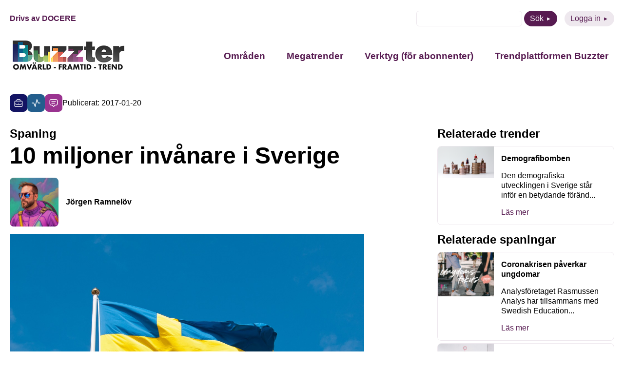

--- FILE ---
content_type: text/html; charset=UTF-8
request_url: https://buzzter.se/spaning/10-miljoner-invanare-i-sverige/
body_size: 9179
content:
<!DOCTYPE html>
<html xmlns="http://www.w3.org/1999/xhtml" xml:lang="sv" lang="sv" class="size-5" data-size="5" data-size-default="5">
<head>
    <meta name="referrer" content="no-referrer">
    <meta charset="utf-8">
    <meta http-equiv="Content-Type" content="text/html; charset=utf-8"/>
        <meta name="viewport" content="width=device-width, initial-scale=1"/>

            <style>
        .animate-in {-webkit-animation: fadeIn .2s ease-in;animation: fadeIn .2s ease-in;}
        .animate-out {-webkit-transition: opacity .2s;transition: opacity .2s;opacity: 0;}
        @-webkit-keyframes fadeIn {from {opacity: 0;}to {opacity: 1;}}
        @keyframes fadeIn {from {opacity: 0;}to {opacity: 1;}}
    </style>

    <!-- wp_head start -->
    <meta name='robots' content='index, follow, max-image-preview:large, max-snippet:-1, max-video-preview:-1' />

	<!-- This site is optimized with the Yoast SEO plugin v26.7 - https://yoast.com/wordpress/plugins/seo/ -->
	<title>10 miljoner invånare i Sverige - Buzzter</title>
	<link rel="canonical" href="https://buzzter.se/spaning/10-miljoner-invanare-i-sverige/" />
	<meta property="og:locale" content="sv_SE" />
	<meta property="og:type" content="article" />
	<meta property="og:title" content="10 miljoner invånare i Sverige - Buzzter" />
	<meta property="og:description" content="De senaste åren har befolkningen i Sverige ökat kraftigt. Den 20 januari 2017 är därför en historisk dag för svensk befolkningsstatistik. Då beräknas Sverige för första gången ha en folkmängd som överstiger 10 miljoner personer. Anledningen till att befolkningen ökar är att det föds fler än det dör och att invandringen är större än utvandringen. [&hellip;]" />
	<meta property="og:url" content="https://buzzter.se/spaning/10-miljoner-invanare-i-sverige/" />
	<meta property="og:site_name" content="Buzzter" />
	<meta property="og:image" content="https://buzzter.se/wp-content/uploads/2017/01/sweden-916799_1280.jpg" />
	<meta property="og:image:width" content="1280" />
	<meta property="og:image:height" content="960" />
	<meta property="og:image:type" content="image/jpeg" />
	<meta name="twitter:card" content="summary_large_image" />
	<meta name="twitter:label1" content="Beräknad lästid" />
	<meta name="twitter:data1" content="1 minut" />
	<script type="application/ld+json" class="yoast-schema-graph">{"@context":"https://schema.org","@graph":[{"@type":"WebPage","@id":"https://buzzter.se/spaning/10-miljoner-invanare-i-sverige/","url":"https://buzzter.se/spaning/10-miljoner-invanare-i-sverige/","name":"10 miljoner invånare i Sverige - Buzzter","isPartOf":{"@id":"https://buzzter.se/#website"},"primaryImageOfPage":{"@id":"https://buzzter.se/spaning/10-miljoner-invanare-i-sverige/#primaryimage"},"image":{"@id":"https://buzzter.se/spaning/10-miljoner-invanare-i-sverige/#primaryimage"},"thumbnailUrl":"https://buzzter.se/wp-content/uploads/2017/01/sweden-916799_1280.jpg","datePublished":"2017-01-20T15:01:08+00:00","breadcrumb":{"@id":"https://buzzter.se/spaning/10-miljoner-invanare-i-sverige/#breadcrumb"},"inLanguage":"sv-SE","potentialAction":[{"@type":"ReadAction","target":["https://buzzter.se/spaning/10-miljoner-invanare-i-sverige/"]}]},{"@type":"ImageObject","inLanguage":"sv-SE","@id":"https://buzzter.se/spaning/10-miljoner-invanare-i-sverige/#primaryimage","url":"https://buzzter.se/wp-content/uploads/2017/01/sweden-916799_1280.jpg","contentUrl":"https://buzzter.se/wp-content/uploads/2017/01/sweden-916799_1280.jpg","width":1280,"height":960},{"@type":"WebSite","@id":"https://buzzter.se/#website","url":"https://buzzter.se/","name":"Buzzter","description":"Omvärld - Framtid - Trend","potentialAction":[{"@type":"SearchAction","target":{"@type":"EntryPoint","urlTemplate":"https://buzzter.se/?s={search_term_string}"},"query-input":{"@type":"PropertyValueSpecification","valueRequired":true,"valueName":"search_term_string"}}],"inLanguage":"sv-SE"}]}</script>
	<!-- / Yoast SEO plugin. -->


<link rel='dns-prefetch' href='//static.addtoany.com' />
<script type="text/javascript" id="wpp-js" src="https://buzzter.se/wp-content/plugins/wordpress-popular-posts/assets/js/wpp.min.js?ver=7.3.6" data-sampling="0" data-sampling-rate="100" data-api-url="https://buzzter.se/wp-json/wordpress-popular-posts" data-post-id="16831" data-token="59f4d96b7a" data-lang="0" data-debug="0"></script>
<link rel="alternate" type="application/rss+xml" title="Buzzter &raquo; Kommentarsflöde för 10 miljoner invånare i Sverige" href="https://buzzter.se/spaning/10-miljoner-invanare-i-sverige/feed/" />
<link rel="alternate" title="oEmbed (JSON)" type="application/json+oembed" href="https://buzzter.se/wp-json/oembed/1.0/embed?url=https%3A%2F%2Fbuzzter.se%2Fspaning%2F10-miljoner-invanare-i-sverige%2F" />
<link rel="alternate" title="oEmbed (XML)" type="text/xml+oembed" href="https://buzzter.se/wp-json/oembed/1.0/embed?url=https%3A%2F%2Fbuzzter.se%2Fspaning%2F10-miljoner-invanare-i-sverige%2F&#038;format=xml" />
<style id='wp-img-auto-sizes-contain-inline-css' type='text/css'>
img:is([sizes=auto i],[sizes^="auto," i]){contain-intrinsic-size:3000px 1500px}
/*# sourceURL=wp-img-auto-sizes-contain-inline-css */
</style>
<link rel='stylesheet' id='wordpress-popular-posts-css-css' href='https://buzzter.se/wp-content/plugins/wordpress-popular-posts/assets/css/wpp.css?ver=7.3.6' type='text/css' media='all' />
<link rel='stylesheet' id='0-1668579239-css' href='https://buzzter.se/wp-content/themes/aloq-wp/dist/css/vendors.min.css?ver=1668579239' type='text/css' media='all' />
<link rel='stylesheet' id='1-1668579239-css' href='https://buzzter.se/wp-content/themes/aloq-wp/dist/css/aloq.min.css?ver=1668579239' type='text/css' media='all' />
<link rel='stylesheet' id='addtoany-css' href='https://buzzter.se/wp-content/plugins/add-to-any/addtoany.min.css?ver=1.16' type='text/css' media='all' />
<link rel='stylesheet' id='1-1762950231-css' href='https://buzzter.se/wp-content/themes/buzzter/dist/css/aloq.min.css?ver=1762950231' type='text/css' media='all' />
<script type="text/javascript" id="addtoany-core-js-before">
/* <![CDATA[ */
window.a2a_config=window.a2a_config||{};a2a_config.callbacks=[];a2a_config.overlays=[];a2a_config.templates={};a2a_localize = {
	Share: "Dela",
	Save: "Spara",
	Subscribe: "Prenumerera",
	Email: "E-post",
	Bookmark: "Bokmärk",
	ShowAll: "Visa alla",
	ShowLess: "Visa färre",
	FindServices: "Hitta tjänst(er)",
	FindAnyServiceToAddTo: "Hitta direkt en tjänst att lägga till",
	PoweredBy: "Drivs av",
	ShareViaEmail: "Dela via e-post",
	SubscribeViaEmail: "Prenumerera via e-post",
	BookmarkInYourBrowser: "Lägg till som bokmärke i din webbläsare",
	BookmarkInstructions: "Tryck Ctrl+D eller \u2318+D för att lägga till denna sida som bokmärke",
	AddToYourFavorites: "Lägg till i dina favoriter",
	SendFromWebOrProgram: "Skicka från valfri e-postadress eller e-postprogram",
	EmailProgram: "E-postprogram",
	More: "Mer&#8230;",
	ThanksForSharing: "Tack för att du delar!",
	ThanksForFollowing: "Tack för att du följer!"
};


//# sourceURL=addtoany-core-js-before
/* ]]> */
</script>
<script type="text/javascript" defer src="https://static.addtoany.com/menu/page.js" id="addtoany-core-js"></script>
<script type="text/javascript" src="https://buzzter.se/wp-includes/js/jquery/jquery.min.js?ver=3.7.1" id="jquery-core-js"></script>
<script type="text/javascript" src="https://buzzter.se/wp-includes/js/jquery/jquery-migrate.min.js?ver=3.4.1" id="jquery-migrate-js"></script>
<script type="text/javascript" defer src="https://buzzter.se/wp-content/plugins/add-to-any/addtoany.min.js?ver=1.1" id="addtoany-jquery-js"></script>
<link rel="https://api.w.org/" href="https://buzzter.se/wp-json/" /><link rel="alternate" title="JSON" type="application/json" href="https://buzzter.se/wp-json/wp/v2/tendency/16831" /><link rel="EditURI" type="application/rsd+xml" title="RSD" href="https://buzzter.se/xmlrpc.php?rsd" />
<meta name="generator" content="WordPress 6.9" />
<link rel='shortlink' href='https://buzzter.se/?p=16831' />

<!--BEGIN: TRACKING CODE MANAGER (v2.5.0) BY INTELLYWP.COM IN HEAD//-->
<!-- Google tag (gtag.js) -->
<script async src="https://www.googletagmanager.com/gtag/js?id=G-Q4DEE3SP5H"></script>
<script>
  window.dataLayer = window.dataLayer || [];
  function gtag(){dataLayer.push(arguments);}
  gtag('js', new Date());

  gtag('config', 'G-Q4DEE3SP5H');
</script>
<!--END: https://wordpress.org/plugins/tracking-code-manager IN HEAD//--><link rel="apple-touch-icon" sizes="180x180" href="/wp-content/uploads/fbrfg/apple-touch-icon.png">
<link rel="icon" type="image/png" sizes="32x32" href="/wp-content/uploads/fbrfg/favicon-32x32.png">
<link rel="icon" type="image/png" sizes="16x16" href="/wp-content/uploads/fbrfg/favicon-16x16.png">
<link rel="manifest" href="/wp-content/uploads/fbrfg/site.webmanifest">
<link rel="mask-icon" href="/wp-content/uploads/fbrfg/safari-pinned-tab.svg" color="#5bbad5">
<link rel="shortcut icon" href="/wp-content/uploads/fbrfg/favicon.ico">
<meta name="msapplication-TileColor" content="#da532c">
<meta name="msapplication-config" content="/wp-content/uploads/fbrfg/browserconfig.xml">
<meta name="theme-color" content="#ffffff">            <style id="wpp-loading-animation-styles">@-webkit-keyframes bgslide{from{background-position-x:0}to{background-position-x:-200%}}@keyframes bgslide{from{background-position-x:0}to{background-position-x:-200%}}.wpp-widget-block-placeholder,.wpp-shortcode-placeholder{margin:0 auto;width:60px;height:3px;background:#dd3737;background:linear-gradient(90deg,#dd3737 0%,#571313 10%,#dd3737 100%);background-size:200% auto;border-radius:3px;-webkit-animation:bgslide 1s infinite linear;animation:bgslide 1s infinite linear}</style>
            
    <!-- wp_head end -->
</head>

<body class="animate-in">

<div class="page-wrapper">

<header>
    <div class="top-row">
        <div class="docere">
                            <a href="https://www.docere.se" target="_blank">Drivs av DOCERE</a>
                    </div>
        <div class="top-menu">
            <ul>
                <li>
                    <form method="get" id="searchform" action="https://buzzter.se">
    <div>
        <input class="text" type="text" value="" name="s" id="s" />
<!--        <input type="submit" class="submit button" value="Sök" />-->
        <button type="submit" class="btn btn-purple">Sök</button>
    </div>
</form>

                </li>
                <li>
                    <a class="btn btn-purple-inverted" href="https://buzzter.se/logga-in/">Logga in</a>
                </li>
            </ul>
        </div>
    </div>
    <div class="bottom-row">
        <div class="logo">
            <a href="/">
                <img src="https://buzzter.se/wp-content/uploads/2025/04/buzzterloggaoft2.jpg" alt="" width="240" height="72" loading="lazy"/>
            </a>
        </div>
        <div id="nav" class="nav">
            <nav>
                <div class="menu-header-container"><ul id="menu-header" class="menu"><li id="menu-item-45809" class="menu-item menu-item-type-post_type menu-item-object-page menu-item-has-children menu-item-45809"><a href="https://buzzter.se/spaningar/">Områden</a>
<ul class="sub-menu">
	<li id="menu-item-45810" class="menu-item menu-item-type-taxonomy menu-item-object-trend_category menu-item-45810"><a href="https://buzzter.se/trender/arbetsliv/">Arbetsliv</a></li>
	<li id="menu-item-45811" class="menu-item menu-item-type-taxonomy menu-item-object-trend_category menu-item-45811"><a href="https://buzzter.se/trender/halsa-traning/">Hälsa / Träning</a></li>
	<li id="menu-item-45812" class="menu-item menu-item-type-taxonomy menu-item-object-trend_category menu-item-45812"><a href="https://buzzter.se/trender/hem-boende/">Hem / Boende</a></li>
	<li id="menu-item-45813" class="menu-item menu-item-type-taxonomy menu-item-object-trend_category menu-item-45813"><a href="https://buzzter.se/trender/kultur-fritid/">Kultur / Fritid</a></li>
	<li id="menu-item-45814" class="menu-item menu-item-type-taxonomy menu-item-object-trend_category menu-item-45814"><a href="https://buzzter.se/trender/mat-dryck/">Mat / Dryck</a></li>
	<li id="menu-item-45815" class="menu-item menu-item-type-taxonomy menu-item-object-trend_category menu-item-45815"><a href="https://buzzter.se/trender/media/">Media</a></li>
	<li id="menu-item-45816" class="menu-item menu-item-type-taxonomy menu-item-object-trend_category menu-item-45816"><a href="https://buzzter.se/trender/mode-design/">Mode / Design</a></li>
	<li id="menu-item-45817" class="menu-item menu-item-type-taxonomy menu-item-object-trend_category menu-item-45817"><a href="https://buzzter.se/trender/privatekonomi/">Privatekonomi</a></li>
	<li id="menu-item-45818" class="menu-item menu-item-type-taxonomy menu-item-object-trend_category menu-item-45818"><a href="https://buzzter.se/trender/reklam/">Reklam</a></li>
	<li id="menu-item-45819" class="menu-item menu-item-type-taxonomy menu-item-object-trend_category menu-item-45819"><a href="https://buzzter.se/trender/resa/">Resa</a></li>
	<li id="menu-item-45820" class="menu-item menu-item-type-taxonomy menu-item-object-trend_category menu-item-45820"><a href="https://buzzter.se/trender/shopping/">Shopping</a></li>
	<li id="menu-item-45821" class="menu-item menu-item-type-taxonomy menu-item-object-trend_category menu-item-45821"><a href="https://buzzter.se/trender/teknik-prylar/">Teknik / Prylar</a></li>
	<li id="menu-item-45822" class="menu-item menu-item-type-taxonomy menu-item-object-trend_category menu-item-45822"><a href="https://buzzter.se/trender/utbildning/">Utbildning</a></li>
	<li id="menu-item-45823" class="menu-item menu-item-type-taxonomy menu-item-object-trend_category menu-item-45823"><a href="https://buzzter.se/trender/varderingar/">Värderingar</a></li>
</ul>
</li>
<li id="menu-item-45825" class="menu-item menu-item-type-post_type menu-item-object-page menu-item-45825"><a href="https://buzzter.se/megatrend/">Megatrender</a></li>
<li id="menu-item-45826" class="menu-item menu-item-type-post_type menu-item-object-page menu-item-has-children menu-item-45826"><a href="https://buzzter.se/verktyg/">Verktyg (för abonnenter)</a>
<ul class="sub-menu">
	<li id="menu-item-45837" class="menu-item menu-item-type-post_type menu-item-object-page menu-item-45837"><a href="https://buzzter.se/buzzter-trend-sessions/">Buzzter Trend Sessions</a></li>
	<li id="menu-item-45827" class="menu-item menu-item-type-post_type menu-item-object-page menu-item-45827"><a href="https://buzzter.se/buzztermetoden/">Buzztermetoden</a></li>
	<li id="menu-item-45828" class="menu-item menu-item-type-post_type menu-item-object-page menu-item-45828"><a href="https://buzzter.se/buzztergpt-din-ai-spanare/">BuzzterGPT – din AI-spanare</a></li>
	<li id="menu-item-45829" class="menu-item menu-item-type-post_type menu-item-object-page menu-item-45829"><a href="https://buzzter.se/rapporter/">Trend- och framtidsrapporter</a></li>
</ul>
</li>
<li id="menu-item-45839" class="menu-item menu-item-type-post_type menu-item-object-page menu-item-has-children menu-item-45839"><a href="https://buzzter.se/om-buzzter/">Trendplattformen Buzzter</a>
<ul class="sub-menu">
	<li id="menu-item-45840" class="menu-item menu-item-type-post_type menu-item-object-page menu-item-45840"><a href="https://buzzter.se/abonnemang/">Abonnera</a></li>
	<li id="menu-item-45841" class="menu-item menu-item-type-post_type menu-item-object-page menu-item-45841"><a href="https://buzzter.se/nyhetsbrev/">Gratis nyhetsbrev</a></li>
</ul>
</li>
</ul></div>
            </nav>
        </div>
        <div class="menu-toggle">
            <button class="toggle-menu">
                <span class="line"></span>
                <span class="line"></span>
                <span class="line"></span>
            </button>
        </div>
    </div>

</header>
    <div class="page-content">
<div class="single-page">
    <div class="date-and-categories">
                    <div class="categories">
                                    <a href="https://buzzter.se/spaningar/arbetsliv/" class="category" style="background: #131463">
                        <img
                                src="https://buzzter.se/wp-content/uploads/2022/11/arbetsliv.svg" alt="Arbetsliv" title="Arbetsliv"
                                width="20" height="20" loading="lazy"/>
                    </a>
                                    <a href="https://buzzter.se/spaningar/halsa-traning/" class="category" style="background: #235e8d">
                        <img
                                src="https://buzzter.se/wp-content/uploads/2022/11/halsa-traning.svg" alt="Hälsa / Träning" title="Hälsa / Träning"
                                width="20" height="20" loading="lazy"/>
                    </a>
                                    <a href="https://buzzter.se/spaningar/varderingar/" class="category" style="background: #9a3390">
                        <img
                                src="https://buzzter.se/wp-content/uploads/2022/11/varderingar.svg" alt="Värderingar" title="Värderingar"
                                width="20" height="20" loading="lazy"/>
                    </a>
                                <div class="date">Publicerat: 2017-01-20</div>
            </div>
            </div>


    <div class="page-split type-Tendency">
        <div class="single-content">
                            <h4>Spaning</h4>
                        <h1>10 miljoner invånare i Sverige</h1>
            <div>
                <div class="author">
                    <div class="image">
                        <img
                                src="https://buzzter.se/wp-content/uploads/2022/12/profiljr.jpeg" alt="Jörgen Ramnelöv"
                                loading="lazy"/>
                    </div>
                    <div>
                        <a href="https://buzzter.se/author/jorgen/">Jörgen Ramnelöv</a>
                    </div>
                </div>
            </div>

                            <div class="article-image">
                    <img src="https://buzzter.se/wp-content/uploads/2017/01/sweden-916799_1280.jpg" alt="10 miljoner invånare i Sverige" loading="lazy"/>
                </div>
                <div class="article-content">
                    <p>De senaste åren har befolkningen i Sverige ökat kraftigt. Den 20 januari 2017 är därför en historisk dag för svensk befolkningsstatistik. Då beräknas Sverige för första gången ha en folkmängd som överstiger 10 miljoner personer. Anledningen till att befolkningen ökar är att det föds fler än det dör och att invandringen är större än utvandringen. Av ökningen från 9 till 10 miljoner står invandringsöverskottet för tre fjärdedelar och födelseöverskottet för en fjärdedel. Historiskt har det tagit lång tid varje gång folkmängden ökat med en miljon. Mellan 8 och 9 miljoner invånare tog det 35 år, medan den senaste miljonökningen gick på 13 år.<br />Läs mer här: http://www.scb.se/sv_/Om-SCB/Nyheter-och-pressmeddelanden/Behallare-for-Nyheter-och-Pressmeddelanden/Nu-ar-vi-10-miljoner-invanare-i-Sverige/</p>
                </div>
                                <div class="article-share">
                    <div class="addtoany_shortcode"><div class="a2a_kit a2a_kit_size_32 addtoany_list" data-a2a-url="https://buzzter.se/spaning/10-miljoner-invanare-i-sverige/" data-a2a-title="10 miljoner invånare i Sverige"><a class="a2a_button_facebook" href="https://www.addtoany.com/add_to/facebook?linkurl=https%3A%2F%2Fbuzzter.se%2Fspaning%2F10-miljoner-invanare-i-sverige%2F&amp;linkname=10%20miljoner%20inv%C3%A5nare%20i%20Sverige" title="Facebook" rel="nofollow noopener" target="_blank"></a><a class="a2a_button_twitter" href="https://www.addtoany.com/add_to/twitter?linkurl=https%3A%2F%2Fbuzzter.se%2Fspaning%2F10-miljoner-invanare-i-sverige%2F&amp;linkname=10%20miljoner%20inv%C3%A5nare%20i%20Sverige" title="Twitter" rel="nofollow noopener" target="_blank"></a><a class="a2a_button_linkedin" href="https://www.addtoany.com/add_to/linkedin?linkurl=https%3A%2F%2Fbuzzter.se%2Fspaning%2F10-miljoner-invanare-i-sverige%2F&amp;linkname=10%20miljoner%20inv%C3%A5nare%20i%20Sverige" title="LinkedIn" rel="nofollow noopener" target="_blank"></a><a class="a2a_button_email" href="https://www.addtoany.com/add_to/email?linkurl=https%3A%2F%2Fbuzzter.se%2Fspaning%2F10-miljoner-invanare-i-sverige%2F&amp;linkname=10%20miljoner%20inv%C3%A5nare%20i%20Sverige" title="Email" rel="nofollow noopener" target="_blank"></a></div></div>
                </div>
            
        </div>
        <div class="related">
                        
                            <div class="trends">
                    <h4>Relaterade trender</h4>
                    <div class="sidebar-articles">
                                                    <a class="sidebar-article" href="https://buzzter.se/trend/demografibomben/"><div class="sba-image"><img src="https://buzzter.se/wp-content/uploads/2025/01/depositphotos_382026890_s.jpg" alt="Demografibomben" /></div><div class="sba-content"><h6>Demografibomben</h6><p>Den demografiska utvecklingen i Sverige står inför en betydande föränd...</p><p class="read-more">Läs mer</p></div></a>
                                            </div>
                </div>
                                        <div class="tendencies">
                    <h4>Relaterade spaningar</h4>
                    <div class="sidebar-articles">
                                                    <a class="sidebar-article" href="https://buzzter.se/spaning/coronakrisen-paverkar-ungdomar/"><div class="sba-image"><img src="https://buzzter.se/wp-content/uploads/2020/08/skarmavbild-2020-08-10-kl-14-47-29.png" alt="Coronakrisen påverkar ungdomar" /></div><div class="sba-content"><h6>Coronakrisen påverkar ungdomar</h6><p>Analysföretaget Rasmussen Analys har tillsammans med Swedish Education...</p><p class="read-more">Läs mer</p></div></a>
                                                    <a class="sidebar-article" href="https://buzzter.se/spaning/kronologisk-alder-visar-allt-samre-hur-gamla-vi-ar/"><div class="sba-image"><img src="https://buzzter.se/wp-content/uploads/2019/10/depositphotos_195007948_s-2019.jpg" alt="Kronologisk ålder visar allt sämre hur gamla vi är" /></div><div class="sba-content"><h6>Kronologisk ålder visar allt sämre hur gamla vi är</h6><p>Att bli äldre innebär inte automatiskt att ens fysiska och mentala för...</p><p class="read-more">Läs mer</p></div></a>
                                                    <a class="sidebar-article" href="https://buzzter.se/spaning/kvinnor-klara-hogskolan-battre-an-man/"><div class="sba-image"><img src="https://buzzter.se/wp-content/uploads/2019/05/depositphotos_23102500_l-2015.jpg" alt="Kvinnor klarar högskolan bättre än män" /></div><div class="sba-content"><h6>Kvinnor klarar högskolan bättre än män</h6><p>En studie från IFAU, Institutet för arbetsmarknad- och utbildningspoli...</p><p class="read-more">Läs mer</p></div></a>
                                                    <a class="sidebar-article" href="https://buzzter.se/spaning/amerikanska-foretag-slopar-malsattningar-for-mangfaldsrekrytering/"><div class="sba-image"><img src="https://buzzter.se/wp-content/uploads/2025/02/depositphotos_731106828_s.jpg" alt="Amerikanska företag slopar målsättningar för mångfaldsrekrytering" /></div><div class="sba-content"><h6>Amerikanska företag slopar målsättningar för mångfaldsrekrytering</h6><p>Techbolaget Google har beslutat att avskaffa sina tidigare mål för att...</p><p class="read-more">Läs mer</p></div></a>
                                                    <a class="sidebar-article" href="https://buzzter.se/spaning/barnafodandet-fortsatter-att-minska/"><div class="sba-image"><img src="https://buzzter.se/wp-content/uploads/2025/08/depositphotos_221975560_s.jpg" alt="Barnafödandet fortsätter att minska" /></div><div class="sba-content"><h6>Barnafödandet fortsätter att minska</h6><p>Barnafödandet i Sverige fortsatte att minska under första halvåret 202...</p><p class="read-more">Läs mer</p></div></a>
                                            </div>
                </div>
                    </div>
    </div>
</div>
</div>
<footer>
    <div class="footer-inner">
        <div class="contact-column">
            <h4>Kontakt</h4>
                            <div class="footer-item">
                    E-post: <a
                            href="mailto:kontakt@buzzter.se">kontakt@buzzter.se</a>
                </div>
                                                            <div class="footer-item">
                        Postadress: Box 1070, 101 39 STOCKHOLM
                    </div>
                                    </div>
        <div class="menu-column">
            <div class="menu-footer-container"><ul id="menu-footer" class="menu"><li id="menu-item-45831" class="menu-item menu-item-type-custom menu-item-object-custom menu-item-has-children menu-item-45831"><a href="#">Innehåll</a>
<ul class="sub-menu">
	<li id="menu-item-45830" class="menu-item menu-item-type-post_type menu-item-object-page menu-item-45830"><a href="https://buzzter.se/trender/">Områden</a></li>
	<li id="menu-item-45836" class="menu-item menu-item-type-post_type menu-item-object-page menu-item-45836"><a href="https://buzzter.se/om-buzzter/">Trendplattformen Buzzter</a></li>
</ul>
</li>
<li id="menu-item-45832" class="menu-item menu-item-type-custom menu-item-object-custom menu-item-has-children menu-item-45832"><a href="#">Följ oss</a>
<ul class="sub-menu">
	<li id="menu-item-45833" class="menu-item menu-item-type-custom menu-item-object-custom menu-item-45833"><a href="https://www.linkedin.com/showcase/buzzter/">LinkedIn</a></li>
</ul>
</li>
</ul></div>
        </div>
    </div>
</footer>
</div>
<div id="modal"></div>
<!-- wp_footer start -->
<script type="speculationrules">
{"prefetch":[{"source":"document","where":{"and":[{"href_matches":"/*"},{"not":{"href_matches":["/wp-*.php","/wp-admin/*","/wp-content/uploads/*","/wp-content/*","/wp-content/plugins/*","/wp-content/themes/buzzter/*","/wp-content/themes/aloq-wp/*","/*\\?(.+)"]}},{"not":{"selector_matches":"a[rel~=\"nofollow\"]"}},{"not":{"selector_matches":".no-prefetch, .no-prefetch a"}}]},"eagerness":"conservative"}]}
</script>
<script type="text/javascript" src="https://buzzter.se/wp-content/themes/aloq-wp/dist/js/aloq.min.js?ver=1668579239" id="1-1668579239-js"></script>
<script type="text/javascript" src="https://buzzter.se/wp-content/themes/buzzter/dist/js/aloq.min.js?ver=1741158217" id="1-1741158217-js"></script>
<script type="text/javascript" id="VueModal-js-extra">
/* <![CDATA[ */
var modal = {"code":"\u003C!-- Begin Mailchimp Signup Form --\u003E\r\n\u003Clink href=\"//cdn-images.mailchimp.com/embedcode/classic-071822.css\" rel=\"stylesheet\" type=\"text/css\"\u003E\r\n\u003Cstyle type=\"text/css\"\u003E\r\n\t#mc_embed_signup{background:#fff; clear:left; font:14px Helvetica,Arial,sans-serif;}\r\n\t/* Add your own Mailchimp form style overrides in your site stylesheet or in this style block.\r\n\t   We recommend moving this block and the preceding CSS link to the HEAD of your HTML file. */\r\n\u003C/style\u003E\r\n\u003Cstyle type=\"text/css\"\u003E\r\n\t#mc-embedded-subscribe-form input[type=checkbox]{display: inline; width: auto;margin-right: 10px;}\r\n\t#mergeRow-gdpr {margin-top: 20px;}\r\n\t#mergeRow-gdpr fieldset label {font-weight: normal;}\r\n\t#mc-embedded-subscribe-form .mc_fieldset{border:none;min-height: 0px;padding-bottom:0px;}\r\n\u003C/style\u003E\r\n\u003Cdiv id=\"mc_embed_signup\"\u003E\r\n    \u003Cform action=\"https://buzzter.us9.list-manage.com/subscribe/post?u=4d13bd9993161569a3ac5fc8b&id=9d2165f6c2&v_id=4445&f_id=00f209e1f0\" method=\"post\" id=\"mc-embedded-subscribe-form\" name=\"mc-embedded-subscribe-form\" class=\"validate\" target=\"_blank\" novalidate\u003E\r\n        \u003Cdiv id=\"mc_embed_signup_scroll\"\u003E\r\n        \u003Ch2\u003EPrenumerera\u003C/h2\u003E\r\n        \u003Cdiv class=\"indicates-required\"\u003E\u003Cspan class=\"asterisk\"\u003E*\u003C/span\u003E indicates required\u003C/div\u003E\r\n\u003Cdiv class=\"mc-field-group\"\u003E\r\n\t\u003Clabel for=\"mce-FNAME\"\u003EF\u00f6rnamn \u003C/label\u003E\r\n\t\u003Cinput type=\"text\" value=\"\" name=\"FNAME\" class=\"\" id=\"mce-FNAME\"\u003E\r\n\t\u003Cspan id=\"mce-FNAME-HELPERTEXT\" class=\"helper_text\"\u003E\u003C/span\u003E\r\n\u003C/div\u003E\r\n\u003Cdiv class=\"mc-field-group\"\u003E\r\n\t\u003Clabel for=\"mce-LNAME\"\u003EEfternamn \u003C/label\u003E\r\n\t\u003Cinput type=\"text\" value=\"\" name=\"LNAME\" class=\"\" id=\"mce-LNAME\"\u003E\r\n\t\u003Cspan id=\"mce-LNAME-HELPERTEXT\" class=\"helper_text\"\u003E\u003C/span\u003E\r\n\u003C/div\u003E\r\n\u003Cdiv class=\"mc-field-group\"\u003E\r\n\t\u003Clabel for=\"mce-EMAIL\"\u003EE-postadress  \u003Cspan class=\"asterisk\"\u003E*\u003C/span\u003E\r\n\u003C/label\u003E\r\n\t\u003Cinput type=\"email\" value=\"\" name=\"EMAIL\" class=\"required email\" id=\"mce-EMAIL\" required\u003E\r\n\t\u003Cspan id=\"mce-EMAIL-HELPERTEXT\" class=\"helper_text\"\u003E\u003C/span\u003E\r\n\u003C/div\u003E\r\n\u003Cdiv id=\"mergeRow-gdpr\" class=\"mergeRow gdpr-mergeRow content__gdprBlock mc-field-group\"\u003E\r\n    \u003Cdiv class=\"content__gdpr\"\u003E\r\n        \u003Clabel\u003EGodk\u00e4nnande\u003C/label\u003E\r\n        \u003Cp\u003EVad kul att du vill f\u00e5 information fr\u00e5n oss! F\u00f6r att du ska kunna f\u00e5 nyhetsbrev, erbjudanden och inbjudningar fr\u00e5n Docere beh\u00f6ver du godk\u00e4nna att vi skickar e-post till dig.\r\n\u003C/p\u003E\r\n        \u003Cfieldset class=\"mc_fieldset gdprRequired mc-field-group\" name=\"interestgroup_field\"\u003E\r\n\t\t\u003Clabel class=\"checkbox subfield\" for=\"gdpr_1\"\u003E\u003Cinput type=\"checkbox\" id=\"gdpr_1\" name=\"gdpr[1]\" value=\"Y\" class=\"av-checkbox \"\u003E\u003Cspan\u003EJag godk\u00e4nner att ni skickar e-post till mig\u003C/span\u003E \u003C/label\u003E\r\n        \u003C/fieldset\u003E\r\n        \u003Cp\u003EDu kan n\u00e4r som helst avsluta din prenumeration genom att klicka p\u00e5 l\u00e4nken i sidfoten p\u00e5 v\u00e5ra mail, eller kontakta oss p\u00e5 kontakt@buzzter.se. Klickar du nedan godk\u00e4nner du att vi f\u00e5r bearbeta din information i enlighet med v\u00e5r integritetspolicy. L\u00e4s mer om hur vi hanterar dina uppgifter p\u00e5 www.buzzter.se/integritetspolicy\u003C/p\u003E\r\n    \u003C/div\u003E\r\n    \u003Cdiv class=\"content__gdprLegal\"\u003E\r\n        \u003Cp\u003EWe use Mailchimp as our marketing platform. By clicking below to subscribe, you acknowledge that your information will be transferred to Mailchimp for processing. \u003Ca href=\"https://mailchimp.com/legal/terms\" target=\"_blank\"\u003ELearn more about Mailchimp's privacy practices here.\u003C/a\u003E\u003C/p\u003E\r\n    \u003C/div\u003E\r\n\u003C/div\u003E\r\n\t\u003Cdiv id=\"mce-responses\" class=\"clear\"\u003E\r\n\t\t\u003Cdiv class=\"response\" id=\"mce-error-response\" style=\"display:none\"\u003E\u003C/div\u003E\r\n\t\t\u003Cdiv class=\"response\" id=\"mce-success-response\" style=\"display:none\"\u003E\u003C/div\u003E\r\n\t\u003C/div\u003E    \u003C!-- real people should not fill this in and expect good things - do not remove this or risk form bot signups--\u003E\r\n    \u003Cdiv style=\"position: absolute; left: -5000px;\" aria-hidden=\"true\"\u003E\u003Cinput type=\"text\" name=\"b_4d13bd9993161569a3ac5fc8b_9d2165f6c2\" tabindex=\"-1\" value=\"\"\u003E\u003C/div\u003E\r\n    \u003Cdiv class=\"clear\"\u003E\u003Cinput type=\"submit\" value=\"Subscribe\" name=\"subscribe\" id=\"mc-embedded-subscribe\" class=\"button\"\u003E\u003C/div\u003E\r\n    \u003C/div\u003E\r\n\u003C/form\u003E\r\n\u003C/div\u003E\r\n\u003Cscript type='text/javascript' src='//s3.amazonaws.com/downloads.mailchimp.com/js/mc-validate.js'\u003E\u003C/script\u003E\u003Cscript type='text/javascript'\u003E(function($) {window.fnames = new Array(); window.ftypes = new Array();fnames[0]='EMAIL';ftypes[0]='email';fnames[1]='FNAME';ftypes[1]='text';fnames[2]='LNAME';ftypes[2]='text';fnames[3]='TEXTYUI_3';ftypes[3]='text';fnames[4]='TEXTAREAY';ftypes[4]='text'; }(jQuery));var $mcj = jQuery.noConflict(true);\u003C/script\u003E\r\n\u003C!--End mc_embed_signup--\u003E","cta":"","hide_modal":"7","id":"modal-67c9ac242c462","image":{"ID":45450,"id":45450,"title":"e-mail marketing concept","filename":"depositphotos_77824094_l.jpg","filesize":720790,"url":"https://buzzter.se/wp-content/uploads/2025/03/depositphotos_77824094_l.jpg","link":"https://buzzter.se/e-mail-marketing-concept/","alt":"","author":"3","description":"","caption":"flat 3d isometric design of e-mail marketing concept","name":"e-mail-marketing-concept","status":"inherit","uploaded_to":0,"date":"2025-03-06 14:05:26","modified":"2025-03-06 14:05:26","menu_order":0,"mime_type":"image/jpeg","type":"image","subtype":"jpeg","icon":"https://buzzter.se/wp-includes/images/media/default.png","width":2000,"height":2000,"sizes":{"thumbnail":"https://buzzter.se/wp-content/uploads/2025/03/depositphotos_77824094_l-150x150.jpg","thumbnail-width":150,"thumbnail-height":150,"medium":"https://buzzter.se/wp-content/uploads/2025/03/depositphotos_77824094_l-300x300.jpg","medium-width":300,"medium-height":300,"medium_large":"https://buzzter.se/wp-content/uploads/2025/03/depositphotos_77824094_l-768x768.jpg","medium_large-width":768,"medium_large-height":768,"large":"https://buzzter.se/wp-content/uploads/2025/03/depositphotos_77824094_l-1024x1024.jpg","large-width":1024,"large-height":1024,"1536x1536":"https://buzzter.se/wp-content/uploads/2025/03/depositphotos_77824094_l-1536x1536.jpg","1536x1536-width":1536,"1536x1536-height":1536,"2048x2048":"https://buzzter.se/wp-content/uploads/2025/03/depositphotos_77824094_l.jpg","2048x2048-width":2000,"2048x2048-height":2000,"gform-image-choice-sm":"https://buzzter.se/wp-content/uploads/2025/03/depositphotos_77824094_l.jpg","gform-image-choice-sm-width":300,"gform-image-choice-sm-height":300,"gform-image-choice-md":"https://buzzter.se/wp-content/uploads/2025/03/depositphotos_77824094_l.jpg","gform-image-choice-md-width":400,"gform-image-choice-md-height":400,"gform-image-choice-lg":"https://buzzter.se/wp-content/uploads/2025/03/depositphotos_77824094_l.jpg","gform-image-choice-lg-width":600,"gform-image-choice-lg-height":600}},"status":"active","text":"\u003Cp\u003EAnm\u00e4l dig till Doceres nyhetsbrev. Att prenumerera \u00e4r kostnadsfritt.\u003C/p\u003E\n\u003Cp\u003E\u00a0\u003C/p\u003E\n\u003Cp\u003EDet h\u00e4r f\u00e5r du varje m\u00e5nad:\u003C/p\u003E\n\u003Cul\u003E\n\u003Cli\u003EInspirerande trendspaningar\u003C/li\u003E\n\u003Cli\u003ETips f\u00f6r b\u00e4ttre insiktsarbete\u003C/li\u003E\n\u003Cli\u003EInbjudningar till v\u00e5ra events och seminarier\u003C/li\u003E\n\u003C/ul\u003E\n\u003Cp\u003E\u00a0\u003C/p\u003E\n\u003Cp\u003E\u003Cstrong\u003EJUST NU! \u003C/strong\u003E\u003Cbr /\u003E\n\u003Cstrong\u003EAnm\u00e4l dig till nyhetsbrevet s\u00e5 skickar vi dig helt gratis v\u00e5r senaste trendrapport \u201d2025 i backspegeln\u201d.\u003C/strong\u003E\u003C/p\u003E\n","title":"Prenumerera p\u00e5 v\u00e5rt nyhetsbrev"};
//# sourceURL=VueModal-js-extra
/* ]]> */
</script>
<script type="text/javascript" src="https://buzzter.se/wp-content/themes/buzzter/dist/vue/modal/modal.js?ver=1741261343" id="VueModal-js"></script>

<!-- wp_footer end -->
</body></html>


--- FILE ---
content_type: image/svg+xml
request_url: https://buzzter.se/wp-content/uploads/2022/11/halsa-traning.svg
body_size: 717
content:
<?xml version="1.0" encoding="UTF-8"?> <svg xmlns="http://www.w3.org/2000/svg" width="40" height="32" viewBox="0 0 40 32" fill="none"><path fill-rule="evenodd" clip-rule="evenodd" d="M23.4077 0.00223543C24.0071 -0.0319038 24.559 0.327775 24.7698 0.889903L29.9218 14.6286H36.2857C37.0431 14.6286 37.6571 15.2426 37.6571 16C37.6571 16.7574 37.0431 17.3714 36.2857 17.3714H28.9714C28.3997 17.3714 27.888 17.0168 27.6873 16.4815L23.748 5.97675L17.5019 30.9612C17.3563 31.5436 16.8488 31.9636 16.2494 31.9978C15.65 32.0319 15.0981 31.6722 14.8873 31.1101L9.73531 17.3714H3.37143C2.61401 17.3714 2 16.7574 2 16C2 15.2426 2.61401 14.6286 3.37143 14.6286H10.6857C11.2574 14.6286 11.7691 14.9832 11.9698 15.5185L15.9091 26.0232L22.1552 1.03882C22.3008 0.456395 22.8083 0.0363747 23.4077 0.00223543Z" fill="white"></path></svg> 

--- FILE ---
content_type: application/javascript
request_url: https://buzzter.se/wp-content/themes/aloq-wp/dist/js/aloq.min.js?ver=1668579239
body_size: 316
content:
function initMap(){if("undefined"!=typeof googlemapscallbacks&&googlemapscallbacks.length>0)for(mapsCallback of googlemapscallbacks)mapsCallback()}addEventListener("beforeunload",()=>{document.body.classList.add("animate-out")});class Video{constructor(){this.allVideos=document.querySelectorAll("iframe[src*='www.youtube.com'], iframe[src*='player.vimeo.com'], iframe[src*='streamio.com']"),this.setRatio(),this.handleResize()}setRatio(){for(let t=0;t<this.allVideos.length;t++){const e=this.allVideos[t],i=e.getAttribute("width"),o=e.getAttribute("height");if(null!==i&&null!==o){const t=o/i;e.setAttribute("ratio",t),e.setAttribute("width",""),e.setAttribute("height","")}}}handleResize(){for(let t=0;t<this.allVideos.length;t++){const e=this.allVideos[t],i=e.parentElement.offsetWidth,o=e.getAttribute("ratio");if(null!==o){const t=i*o;e.setAttribute("width",i),e.setAttribute("height",t)}}}}document.addEventListener("DOMContentLoaded",function(){const t=new Video;window.addEventListener("resize",function(e){t.handleResize()},!0)});